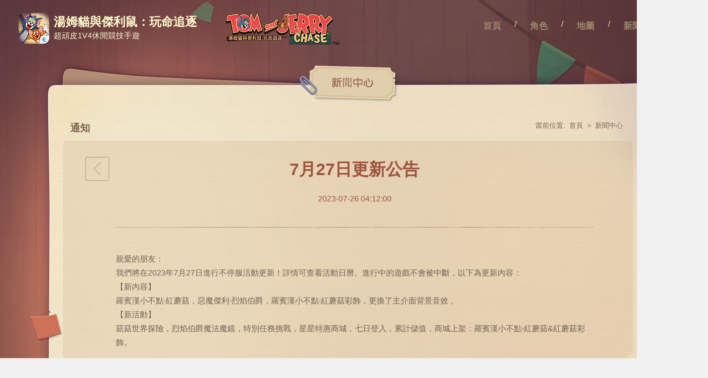

--- FILE ---
content_type: text/html
request_url: https://www.tomandjerrychaseasia.com/tw/news/official/20230726/33025_1100942.html
body_size: 3799
content:
<!DOCTYPE html>
<html>

<head>

    <meta charset="utf-8">
<title>《湯姆貓與傑利鼠：玩命追逐》官方網站- Tom and Jerry Chase</title>
	<meta name="from" content="git:TOMANDJERRYCHASEASIA/tom-gwtw-20v1-pc-20200514">
<meta name="keywords" content="Tom and Jerry Chase、湯姆貓與傑利鼠、湯姆、傑利、佈奇、小不點、玩命追逐、1V4、非對稱競技、休閒遊戲、輕競技、跑酷、第五人格、鬼滅之刃、黎明死線、荒野亂鬥、極速領域、跑跑薑餅人、追逐、逃脫、競速、卡通、經典、療癒、可愛、組隊、社交。">
<meta name="description" content="2020超頑皮手遊：好友樂鬥，百玩不累！華納兄弟互動娛樂正版授權的《湯姆貓與傑利鼠：玩命追逐》為1v4輕競技手遊,遊戲完美重現原作動畫經典的藝術風格，湯姆與傑利之間的嬉戲打鬧，這次換你當主角！快加入百萬玩家輕鬆暢玩，感受好友樂鬥的快感！">
<meta name="renderer" content="webkit|ie-comp|ie-stand">
<meta http-equiv="X-UA-Compatible" content="IE=edge,chrome=1">
<meta name="renderer" content="webkit">
<link rel="dns-prefetch" href="https://nie.res.netease.com">
    <link rel="dns-prefetch" href="http://res.nie.netease.com">
   	<!--twitter分享资料获 start-->
	<meta name="twitter:card" content="summary_large_image">
	<meta name="twitter:title" content="2020超頑皮手遊《湯姆貓與傑利鼠：玩命追逐》預註冊正式啟動！">
	<meta name="twitter:description" content="朋友，你熟悉的Tom and Jerry都在這裡！一鍵踏入經典卡通世界，《湯姆貓與傑利鼠：玩命追逐》預註冊活動俏皮開跑！揪好友一同守護浪浪做公益吧!">
	<meta name="twitter:image" content="https://www.tomandjerrychaseasia.com/pc/gw/20200519162007/data/share.jpg">
	<!--twitter分享资料获 end-->

	<!--facebook分享资料获 start-->
	<meta property="og:url" content="https://www.tomandjerrychaseasia.com/tw/index.html">
	<meta property="og:title" content="2020超頑皮手遊《湯姆貓與傑利鼠：玩命追逐》預註冊正式啟動！">
	<meta property="og:description" content="朋友，你熟悉的Tom and Jerry都在這裡！一鍵踏入經典卡通世界，《湯姆貓與傑利鼠：玩命追逐》預註冊活動俏皮開跑！揪好友一同守護浪浪做公益吧!">
	<meta property="og:image" content="https://www.tomandjerrychaseasia.com/pc/gw/20200519162007/data/share.jpg">
	<!--facebook分享资料获 end-->

    <link rel="stylesheet" href="https://comm.res.easebar.com/js/nie/ref/css/swiper.3.4.1.css">
    <link rel="stylesheet" href="https://nie.res.netease.com/comm/js/nie/util/alertBox/css/alertBox.css">
    <link rel="stylesheet" href="https://www.tomandjerrychaseasia.com/pc/gw/20200519162007/css/index_a563553.css" media="all">
    <!--[if lt IE 9]>
    <script src="http://res.nie.netease.com/comm/html5/html5shiv.js"></script>
    <![endif]-->
<!--cms新自动跳转代码 start -->
<script type="text/javascript">
!function(){
var PCUrl = '//www.tomandjerrychaseasia.com/tw/news/official/20230726/33025_1100942.html';var MobileUrl = '//www.tomandjerrychaseasia.com/m/tw/news/official/20230726/33025_1100942.html';var isMobile = /iphone|android|ipod/i.test(navigator.userAgent.toLowerCase()) == true;var UrlPath =  window.location.pathname;var PCPath = PCUrl.match(/\/\/[^\/]+(.+)/i) ? PCUrl.match(/\/\/[^\/]+(.+)/i)[1] : "";var MobilePath = MobileUrl.match(/\/\/[^\/]+(.+)/i) ?  MobileUrl.match(/\/\/[^\/]+(.+)/i)[1] : "";if(isMobile && UrlPath == MobilePath)return false;else if(isMobile && MobilePath){window.location.href = MobileUrl + window.location.search;}if(!isMobile && UrlPath == PCPath)return false;
else if(!isMobile && PCPath){window.location.href = PCUrl + window.location.search;}}();
</script>
<!--cms新自动跳转代码 end --></head>

<body>
<div class="wrap">
    <div class="main-news">
        <div class="logo-box">
            <a href="//www.tomandjerrychaseasia.com/tw/index.html" title="logo" class="logo" target="_blank"></a>
            <p class="tit">湯姆貓與傑利鼠：玩命追逐</p><br>
            <p class="txt">超頑皮1V4休閒競技手遊</p>
            <a href="javascript:;" title="logo" class="logo_tt" target="_blank"></a>
          </div>
        <div class="nav-box">
            <a href="//www.tomandjerrychaseasia.com/tw/index.html" title="Home" class="nav-item item1">首頁</a>
            <div class="xg">/</div>
            <a href="//www.tomandjerrychaseasia.com/tw/index.html" title="Characters" class="nav-item item2" data-val="3">角色</a>
            <div class="xg">/</div>
            <a href="//www.tomandjerrychaseasia.com/tw/index.html" title="Maps" class="nav-item item3" data-val="4">地圖</a>
            <div class="xg">/</div>
            <a href="//www.tomandjerrychaseasia.com/tw/index.html" title="News" class="nav-item item4" data-val="5">新聞</a>
            <div class="xg">/</div>
            <a href="//www.tomandjerrychaseasia.com/tw/index.html" title="Features" class="nav-item item5" data-val="6">特色</a>
<!--            <div class="select-box">-->
<!--                <p class="select" data-val=""><span>English</span><i></i></p>-->
<!--                <div class="yy-list">-->
<!--                    <p data-val="0" class="on">English</p>-->
<!--                    <p data-val="1">Português</p>-->
<!--                    <p data-val="2">Español</p>-->
<!--                </div>-->
<!--            </div>-->
        </div>
        <div class="tc">
            <div class="tc-bg1"></div>
            <div class="tc-bg2">
                <div class="tc-txt"></div>
                <div class="qrcode-box">
                    <img src="https://www.tomandjerrychaseasia.com/pc/gw/20200519162007/img/qrcode_ff8b763.png" alt="qrcode">
                    <div class="qr-border"></div>
                </div>
                <a href="https://apps.apple.com/tw/app/id1508496414" title="App Store download" class="dl-ios" target="_blank"></a>
                <a href="https://go.onelink.me/Dlif/1447c862" title="Google Play download" class="dl-google" target="_blank"></a>
            </div>
        </div>

        <div class="content news-info">
            <div class="title"></div>
            <div class="position">
                <div class="type">通知</div>
                <div class="pos">
                    <span>當前位置: </span>
                    <a href="index.html" title="home">首頁</a>
                    <span> > </span>
                    <span>新聞中心</span>
                </div>
            </div>
            <div class="news-cnt">
                <a href="" class="back" title="back"></a>
                <div class="cnt-box">
                    <div class="cnt">
                        <p class="cnt-title">7月27日更新公告</p>
                        <p class="time">2023-07-26 04:12:00</p>
                        <div class="border"></div>
                        <p>親愛的朋友：<br />
我們將在2023年7月27日進行不停服活動更新！詳情可查看活動日曆。進行中的遊戲不會被中斷，以下為更新內容：</p>

<p>【新內容】<br />
羅賓漢小不點·紅蘑菇，惡魔傑利·烈焰伯爵，羅賓漢小不點·紅蘑菇彩飾，更換了主介面背景音效 。</p>

<p>【新活動】<br />
菇菇世界探險，烈焰伯爵魔法魔鏡，特別任務挑戰，星星特惠商城，七日登入，累計儲值，商城上架：羅賓漢小不點·紅蘑菇&amp;紅蘑菇彩飾。</p>
                    </div>
                </div>
            </div>
        </div>
    </div>
    <div class="bottom-bar">
  <div class="follow-box">
    <div class="txt"></div>
    <a href="https://www.facebook.com/tomandjerrychasetw/" title="Facebook" class="btn-fb" target="_blank"></a>
    <a href=" https://lin.ee/1MOxdu8wy" title="Twitter" class="btn-tw" target="_blank"></a>
    <a href="https://www.youtube.com/channel/UC-nj3n5I_pqJZYNX1nC4n-A/" title="YouTube" class="btn-yb" target="_blank"></a>
    <a href="https://forum.gamer.com.tw/A.php?bsn=36686" title="Instagram" class="btn-ins" target="_blank"></a>
  </div>
  <div class="download-box">
    <div class="txt"></div>
    <!-- <a href="https://apps.apple.com/us/app/Tom-and-Jerry/id1478207260?l=zh&ls=1" title="App Store download" class="dl-ios" target="_blank"></a>
    <a href="https://go.onelink.me/GMRF/baef1f2f" title="Google Play download" class="dl-google" target="_blank"></a>
  -->
    <a href="https://apps.apple.com/tw/app/id1508496414" title="App Store download" class="dl-ios yy_btn yyl" target="_blank"></a>
    <a href="https://go.onelink.me/Dlif/1447c862" title="Google Play download" class="dl-google yy_btn yyl" target="_blank"></a>
  </div>
  <div class="copyright-box">
    <div class="txt"></div>
    <div class="cr-icon"></div>
  </div>
</div>
<div class="bottom-cr">
  <div class="_inner">
    <div class="cricon1"></div>
    <div class="cricon4"></div>
    <div class="cricon2"></div>
    <div class="cricon3"></div>
    <div class="cricon5"></div>
    <!-- <div class="rightInfo">
      <p>TOM AND JERRY and all related characters and elements © & ™ Turner Entertainment Co. and Warner Bros. Entertainment Inc.WBIE LOGO, WB SHIELD: ™ & © Warner Bros. Entertainment Inc. (s20)</p>
    </div> -->
    <div class="bb01">
      <p>TOM & JERRY: CHASE, TOM AND JERRY and </p>
      <p>all related characters and elements © & ™ Turner Entertainment Co.</p>
      <p> and Warner Bros. Entertainment Inc. WBIE LOGO, </p>
      <p> WB SHIELD: ™ & © Warner Bros. Entertainment Inc. (s20)</p>
      <p>《湯姆貓與傑利鼠：玩命追逐》依遊戲軟體分級管理辦法分類為保護級。</p>
      <p>本應用遊戲為免費使用，內另有提供購買虛擬遊戲幣、物品等付費服務。</p>
      <p>請注意遊戲時間，避免沈迷。</p>
    </div>
    <div class="bb02">
      <p> <a href="http://www.envoygames.com.tw/Privacy.php" target="_blank">Privacy Policy, Terms and Conditions</a></p>
      <p>©1997-2020 NetEase, Inc. All Rights Reserved</p>
    </div>
    <div class="bb03">
      <p>Envoy Interactive Entertainment Co. Ltd<br>
        Contact Us: service@envoygames.com.tw</p>
    </div>
  </div>
</div>
</div>

<script src="https://comm.res.easebar.com/js/jquery(mixNIE).1.11.js"></script>
<script src="https://comm.res.easebar.com/js/nie/ref/swiper.3.4.1.js"></script>
<script src="https://nie.res.netease.com/comm/js/nie/ref/jquery.nicescroll.3.6.8.js"></script>
<script src="https://www.tomandjerrychaseasia.com/pc/gw/20200519162007/js/common_fea567d.js"></script>
<script src="https://www.tomandjerrychaseasia.com/pc/gw/20200519162007/js/news_e6b2fbd.js"></script>
</body>

</html>
<!--This is Git Project From TOMANDJERRYCHASEASIA/tom-gwtw-20v1-pc-20200514(15238)-->
<!--stamp:2bf8d600-13a9-4eab-8588-61c9cc1aab13,tplId:23435,newsId:1100942,tplName:猫和老鼠海外台湾版-pc[news][正式][15238]-->

--- FILE ---
content_type: text/css
request_url: https://www.tomandjerrychaseasia.com/pc/gw/20200519162007/css/index_a563553.css
body_size: 8893
content:
@charset "utf-8";html,body,h1,h2,h3,h4,h5,h6,div,dl,dt,dd,ul,ol,li,p,blockquote,pre,hr,figure,table,caption,th,td,form,fieldset,legend,input,button,textarea,menu{margin:0;padding:0}body{padding:0;margin:0;background:#f0f0f0}html,body,fieldset,img,iframe,abbr{border:0}li{list-style:none}textarea{overflow:auto;resize:none}a,button{cursor:pointer}h1,h2,h3,h4,h5,h6,em,strong,b{font-weight:700}a,a:hover{text-decoration:none}body,textarea,input,button{color:#fff}html,body{min-width:1200px;margin:0 auto;font-family:"Microsoft YaHei",simSun,"Lucida Grande","Lucida Sans Unicode",Arial;font-size:14px}i,em{font-style:normal}#NIE-topBar{height:55px}#NIE-copyRight{background:#202428}#NIE-copyRight .nie-cn-nav-i1{color:#c62a2f}#NIE-copyRight .nie-cn-nav-i1 a{color:#c62a2f}#NIE-copyRight a{color:#fff}.hide{display:none}.blur{-webkit-filter:blur(5px);-moz-filter:blur(5px);-ms-filter:blur(5px);filter:blur(5px)}.clearfix:after{clear:both;content:'\0020';display:block;visibility:hidden;height:0}.clearfix{zoom:1}.inline-box{display:inline-block;zoom:1}.clearfix:after{clear:both;content:'\0020';display:block;visibility:hidden;height:0}.clearfix{zoom:1}.hide{display:none}.fade{width:100%;height:100%;z-index:99999;position:absolute;top:0;background:url(../img/hei.png) repeat;left:0;display:none}.NIE-share{*zoom:1!important;*display:inline!important}.js-pop{width:100%;height:100%;position:absolute;top:0;left:0;z-index:10000;font-family:"Microsoft YaHei"}.js-pop .close{width:70px;height:82px;position:absolute;right:83px;top:0;z-index:9999;background:url(https://www.tomandjerrychaseasia.com/pc/gw/20200519162007/img/close_aa2e0d2.png) no-repeat center;cursor:pointer}.js-pop .shade{width:100%;height:100%;z-index:999999;position:fixed;top:0;filter:none;background-color:rgba(0,0,0,.6);filter:progid:DXImageTransform.Microsoft.gradient(enabled='true', startColorstr='#99000000', endColorstr='#99000000');left:0}.js-pop .content{position:fixed;z-index:1000000;width:1172px;height:431px;background:url(../img/pop-bg.png) no-repeat center;left:50%;margin-left:-586px;top:50%;margin-top:-215.5px}#pop2 .content{background:url(../img/pop2-bg.png) no-repeat center;width:480px;height:410px}#pop2 .content .main{width:340px;margin-left:-170px;color:#775022;font-size:18px;line-height:24px}#pop2 .content .main p{text-align:center}#pop2 .content .main .code{text-align:center;margin-top:15px}#pop2 .content .main .code img{width:200px}#pop2 .content .pop-txt{text-align:center;font-size:16px}#popVideo .content{width:780px;height:520px;top:50%;margin-top:-260px;left:50%;margin-left:-390px;background:#000!important}#popVideo .close{right:-80px;top:0}html,body{width:100%;height:100%}@keyframes saoma{0%{-o-transform:translateY(0);-webkit-transform:translateY(0);-moz-transform:translateY(0);-ms-transform:translateY(0);transform:translateY(0)}50%{-o-transform:translateY(125px);-webkit-transform:translateY(125px);-moz-transform:translateY(125px);-ms-transform:translateY(125px);transform:translateY(125px)}100%{-o-transform:translateY(0);-webkit-transform:translateY(0);-moz-transform:translateY(0);-ms-transform:translateY(0);transform:translateY(0)}}@keyframes fudong{0%{-o-transform:translateY(0);-webkit-transform:translateY(0);-moz-transform:translateY(0);-ms-transform:translateY(0);transform:translateY(0)}50%{-o-transform:translateY(5px);-webkit-transform:translateY(5px);-moz-transform:translateY(5px);-ms-transform:translateY(5px);transform:translateY(5px)}100%{-o-transform:translateY(0);-webkit-transform:translateY(0);-moz-transform:translateY(0);-ms-transform:translateY(0);transform:translateY(0)}}@keyframes fudong1{0%{-o-transform:translateY(0);-webkit-transform:translateY(0);-moz-transform:translateY(0);-ms-transform:translateY(0);transform:translateY(0)}50%{-o-transform:translateY(10px);-webkit-transform:translateY(10px);-moz-transform:translateY(10px);-ms-transform:translateY(10px);transform:translateY(10px)}100%{-o-transform:translateY(0);-webkit-transform:translateY(0);-moz-transform:translateY(0);-ms-transform:translateY(0);transform:translateY(0)}}@keyframes music{0%{-o-transform:rotate(0deg);-webkit-transform:rotate(0deg);-moz-transform:rotate(0deg);-ms-transform:rotate(0deg);transform:rotate(0deg)}100%{-o-transform:rotate(360deg);-webkit-transform:rotate(360deg);-moz-transform:rotate(360deg);-ms-transform:rotate(360deg);transform:rotate(360deg)}}.logo-box{position:fixed;height:90px;width:700px;z-index:2;overflow:hidden;color:#fff9cd;font-size:16px}.logo-box .logo{display:block;width:62px;height:62px;background:url(https://www.tomandjerrychaseasia.com/pc/gw/20200519162007/img/icon_4e8afdd.png) no-repeat;position:absolute;left:37px;top:26px}.logo-box .logo_tt{width:229px;height:68px;background:url(https://www.tomandjerrychaseasia.com/pc/gw/20200519162007/img/logo_tt_0180b20.png) no-repeat;position:absolute;right:18px;top:23px}.logo-box .tit{font-weight:700;font-size:24px;position:absolute;top:28px;left:108px}.logo-box .txt{position:absolute;left:108px;top:62px}.tc{position:fixed;right:-180px;top:50%;margin-top:-192px;z-index:5;-webkit-transition:all .8s;-moz-transition:all .8s;-ms-transition:all .8s;-o-transition:all .8s;transition:all .8s}.tc.on{right:-16px}.tc .tc-bg1{width:216px;height:393px;background:url(https://www.tomandjerrychaseasia.com/pc/gw/20200519162007/img/tcbg1_bf907cd.png) no-repeat;position:absolute;top:0;right:0;z-index:1;display:none}.tc .tc-bg2{width:213px;height:373px;background:url(https://www.tomandjerrychaseasia.com/pc/gw/20200519162007/img/tcbg2_fdc913c.png) no-repeat;position:absolute;top:6px;right:13px;z-index:3}.tc .tc-bg2 .tc-txt{width:108px;height:18px;background:url(https://www.tomandjerrychaseasia.com/pc/gw/20200519162007/img/tctit_b94cf36.png) no-repeat;position:absolute;top:68px;left:69px}.tc .tc-bg2 .qrcode-box{width:125px;height:125px;position:absolute;top:107px;left:63px}.tc .tc-bg2 .qrcode-box .qr-border{width:146px;height:12px;background:url(https://www.tomandjerrychaseasia.com/pc/gw/20200519162007/img/qrborder_ccc5db5.png) no-repeat;position:absolute;top:-5px;left:-11px;-webkit-animation:saoma 3s linear infinite 300ms 0 ease;-moz-animation:saoma 3s linear infinite 300ms 0 ease;-ms-animation:saoma 3s linear infinite 300ms 0 ease;animation:saoma 3s linear infinite 300ms 0 ease;-o-animation:saoma 3s linear infinite;-webkit-animation:saoma 3s linear infinite;-moz-animation:saoma 3s linear infinite;-ms-animation:saoma 3s linear infinite;animation:saoma 3s linear infinite}.tc .tc-bg2 .qrcode-box img{width:100%;height:100%}.tc .tc-bg2 .dl-ios{width:131px;height:48px;background:url(https://www.tomandjerrychaseasia.com/pc/gw/20200519162007/img/appledl3_41744d0.png) no-repeat;position:absolute;top:256px;left:58px}.tc .tc-bg2 .dl-google{width:131px;height:41px;background:url(https://www.tomandjerrychaseasia.com/pc/gw/20200519162007/img/googledl3_77e872e.png) no-repeat;position:absolute;top:306px;left:58px}.tc .dl-bar{width:98px;height:264px;background:url(https://www.tomandjerrychaseasia.com/pc/gw/20200519162007/img/dl-bar_96bad31.png) no-repeat;position:absolute;top:73px;right:160px;z-index:2}.tc .dl-bar .dl-open{width:41px;height:104px;background:url(https://www.tomandjerrychaseasia.com/pc/gw/20200519162007/img/dl-open_da39d7e.png) no-repeat;position:absolute;top:50%;margin-top:-52px;left:-18px;cursor:pointer}.tc .dl-bar .dl-open .dl-i{width:8px;height:11px;background:url(https://www.tomandjerrychaseasia.com/pc/gw/20200519162007/img/dl-i_da17f2d.png) no-repeat;position:absolute;top:50%;margin-top:-6px;left:27px}.tc .dl-bar .dl-open .dl-i.on{left:28px;-o-transform:rotate(180deg);-webkit-transform:rotate(180deg);-moz-transform:rotate(180deg);-ms-transform:rotate(180deg);transform:rotate(180deg)}.tc .dl-bar .dl-txt{width:17px;height:115px;background:url(https://www.tomandjerrychaseasia.com/pc/gw/20200519162007/img/dl-txt_cbf023a.png) center center no-repeat;position:absolute;top:54px;left:39px}.tc .dl-bar .dl-icon1{width:10px;height:17px;background:url(https://www.tomandjerrychaseasia.com/pc/gw/20200519162007/img/dl-icon1_93262ca.png) no-repeat;position:absolute;top:178px;left:41px;-webkit-animation:fudong 1.5s linear infinite 300ms 0 ease;-moz-animation:fudong 1.5s linear infinite 300ms 0 ease;-ms-animation:fudong 1.5s linear infinite 300ms 0 ease;animation:fudong 1.5s linear infinite 300ms 0 ease;-o-animation:fudong 1.5s linear infinite;-webkit-animation:fudong 1.5s linear infinite;-moz-animation:fudong 1.5s linear infinite;-ms-animation:fudong 1.5s linear infinite;animation:fudong 1.5s linear infinite}.tc .dl-bar .dl-icon2{width:24px;height:13px;background:url(https://www.tomandjerrychaseasia.com/pc/gw/20200519162007/img/dl-icon2_cbf0c0b.png) no-repeat;position:absolute;top:195px;left:34px}.container{width:100%;height:100%;position:relative;min-width:1423px;overflow:hidden;background:#000}.container .main-box{width:100%;height:100%}.container .main-box .page{position:relative;width:100%!important;height:100%!important;overflow:hidden}.container .main-box .page .bg{position:absolute;width:100%;height:100%}.container .main-box .page .con{position:absolute;height:1080px;width:1200px;top:50%;left:50%;margin:-540px 0 0 -600px;-webkit-transition:all .3s;-moz-transition:all .3s;-ms-transition:all .3s;-o-transition:all .3s;transition:all .3s}.container .main-box .page .con.scale{-o-transform:scale(0.8);-webkit-transform:scale(0.8);-moz-transform:scale(0.8);-ms-transform:scale(0.8);transform:scale(0.8)}.container .main-box .page.page1 .bg{background:url(https://www.tomandjerrychaseasia.com/pc/gw/20200519162007/img/kv_d07b972.jpg) no-repeat center center;background-size:cover}@media screen and (max-width:1601px){.container .main-box .page.page1 .con{-o-transform:scale(0.83);-webkit-transform:scale(0.83);-moz-transform:scale(0.83);-ms-transform:scale(0.83);transform:scale(0.83)}}.container .main-box .page.page1 .slogan{width:627px;height:108px;background:url(https://www.tomandjerrychaseasia.com/pc/gw/20200519162007/img/fbt_bj_d4fad82.png) no-repeat;margin:600px auto 0;position:relative;overflow:hidden}.container .main-box .page.page1 .slogan p{font-size:30px;line-height:50px;color:#fffdd6;font-weight:700;text-align:center;margin-top:34px;text-shadow:5px 5px 7px #aa4d0e}.container .main-box .page.page1 .slogan p span{color:#fffdd6}.container .main-box .page.page1 .nav-box{width:auto;position:absolute;right:40px;top:40px;font-size:0;z-index:2}.container .main-box .page.page1 .nav-box .nav-item{float:left;color:#fce0b4;font-size:18px;font-weight:700;cursor:pointer}.container .main-box .page.page1 .nav-box .nav-item:hover{color:#ffffe5}.container .main-box .page.page1 .nav-box .xg{float:left;font-size:16px;color:#fce0b4;margin:0 27px}.container .main-box .page.page1 .nav-box .select-box{margin:-3px 0 0 30px;box-sizing:border-box;display:inline-block;width:89px;height:32px;border-radius:6px;border:2px solid #fce0b4;position:relative}.container .main-box .page.page1 .nav-box .select-box .select{box-sizing:border-box;color:#fce0b4;font-size:14px;font-weight:700;cursor:pointer;line-height:28px;padding-left:6px}.container .main-box .page.page1 .nav-box .select-box .select i{width:8px;height:6px;background:url(https://www.tomandjerrychaseasia.com/pc/gw/20200519162007/img/icon_xj_b143960.png) no-repeat;position:absolute;right:10px;top:12px}.container .main-box .page.page1 .nav-box .select-box .yy-list{width:100%;display:none;position:absolute;top:32px}.container .main-box .page.page1 .nav-box .select-box .yy-list.on{display:block}.container .main-box .page.page1 .nav-box .select-box .yy-list a{display:block;cursor:pointer;color:#fce0b4;font-size:14px;font-weight:700;padding:8px 0;text-align:center}.container .main-box .page.page1 .nav-box .select-box .yy-list a.on{color:#fdcc3f}.container .main-box .page.page1 .btn-box{text-align:center;position:relative;width:910px;height:244px;overflow:hidden;margin:710px auto}.container .main-box .page.page1 .btn-box .dl-ios{display:block;width:188px;height:69px;background:url(https://www.tomandjerrychaseasia.com/pc/gw/20200519162007/img/appledl_994248a.png) no-repeat;position:absolute;top:136px;left:251px}.container .main-box .page.page1 .btn-box .play{display:block;width:93px;height:97px;background:url(https://www.tomandjerrychaseasia.com/pc/gw/20200519162007/img/playbtn_7c00e7b.png) no-repeat;margin:0 auto;position:relative;cursor:pointer;z-index:3}.container .main-box .page.page1 .btn-box .tj_tl{width:410px;height:137px;background:url(https://www.tomandjerrychaseasia.com/pc/gw/20200519162007/img/btn_tl_93f1537.png) no-repeat;background-size:100%;position:absolute;left:50%;margin-left:-205px;top:73px;z-index:2;display:none}.container .main-box .page.page1 .btn-box .dl-google{display:block;width:232px;height:69px;background:url(https://www.tomandjerrychaseasia.com/pc/gw/20200519162007/img/googledl_e398c8d.png) no-repeat;position:absolute;top:135px;right:201px}.container .main-box .page.page1 .btn-box .xxbt{color:#525780;font-size:16px;text-align:center;margin-top:113px}.container .main-box .page.page1 .tips{width:291px;height:49px;background:url(https://www.tomandjerrychaseasia.com/pc/gw/20200519162007/img/tips_1a5ee0f.png) no-repeat;margin:16px auto;display:none}.container .main-box .page.page1 .to-next{width:30px;height:18px;background:url(https://www.tomandjerrychaseasia.com/pc/gw/20200519162007/img/to-next_2b5da4d.png) no-repeat;position:absolute;bottom:84px;left:50%;margin-left:-15px;-webkit-animation:fudong1 2s linear infinite 300ms 0 ease;-moz-animation:fudong1 2s linear infinite 300ms 0 ease;-ms-animation:fudong1 2s linear infinite 300ms 0 ease;animation:fudong1 2s linear infinite 300ms 0 ease;-o-animation:fudong1 2s linear infinite;-webkit-animation:fudong1 2s linear infinite;-moz-animation:fudong1 2s linear infinite;-ms-animation:fudong1 2s linear infinite;animation:fudong1 2s linear infinite}.container .main-box .page.page2 .bg{background:url(https://www.tomandjerrychaseasia.com/pc/gw/20200519162007/img/bg2_1d3e7f2.jpg) no-repeat center top;background-size:cover}@media screen and (min-width:1680px) and (max-width:1800px){.container .main-box .page.page2 .con{-o-transform:scale(0.96);-webkit-transform:scale(0.96);-moz-transform:scale(0.96);-ms-transform:scale(0.96);transform:scale(0.96)}}@media screen and (max-width:1679px) and (min-width:1501px){.container .main-box .page.page2 .con{-o-transform:scale(0.81);-webkit-transform:scale(0.81);-moz-transform:scale(0.81);-ms-transform:scale(0.81);transform:scale(0.81)}}@media screen and (max-width:1500px){.container .main-box .page.page2 .con{-o-transform:scale(0.78);-webkit-transform:scale(0.78);-moz-transform:scale(0.78);-ms-transform:scale(0.78);transform:scale(0.78)}}.container .main-box .page.page2 .music{width:38px;height:38px;background:url(https://www.tomandjerrychaseasia.com/pc/gw/20200519162007/img/music_2597fc0.png) no-repeat;position:absolute;right:35px;top:39px;cursor:pointer}.container .main-box .page.page2 .music.on{-webkit-animation:music 3s linear infinite 300ms 0 ease;-moz-animation:music 3s linear infinite 300ms 0 ease;-ms-animation:music 3s linear infinite 300ms 0 ease;animation:music 3s linear infinite 300ms 0 ease;-o-animation:music 3s linear infinite;-webkit-animation:music 3s linear infinite;-moz-animation:music 3s linear infinite;-ms-animation:music 3s linear infinite;animation:music 3s linear infinite}.container .main-box .page.page2 .con .con-bg1{width:1179px;height:784px;background:url(https://www.tomandjerrychaseasia.com/pc/gw/20200519162007/img/conbg1_7f38818.png) no-repeat;position:absolute;top:147px;left:10px;z-index:1}.container .main-box .page.page2 .con .con-bg1 .tit{width:181px;height:29px;position:absolute;left:120px;top:40px;display:none}.container .main-box .page.page2 .con .con-bg1 .tit.on{display:block}.container .main-box .page.page2 .con .con-bg1 .tit.tit2{background:url(https://www.tomandjerrychaseasia.com/pc/gw/20200519162007/img/tit2_9ecc381.png) no-repeat}.container .main-box .page.page2 .con .con-bg1 .tit.tit3{background:url(https://www.tomandjerrychaseasia.com/pc/gw/20200519162007/img/tit3_9990f0d.png) no-repeat}.container .main-box .page.page2 .con .con-bg1 .tit.tit4{background:url(https://www.tomandjerrychaseasia.com/pc/gw/20200519162007/img/tit4_29e52f1.png) no-repeat}.container .main-box .page.page2 .con .con-bg1 .tit.tit5{background:url(https://www.tomandjerrychaseasia.com/pc/gw/20200519162007/img/tit5_9b627f1.png) no-repeat}.container .main-box .page.page2 .con .con-bg1 .tit.tit6{background:url(https://www.tomandjerrychaseasia.com/pc/gw/20200519162007/img/tit6_af80b36.png) no-repeat}.container .main-box .page.page2 .con .con-bg2{width:1125px;height:669px;background:url(https://www.tomandjerrychaseasia.com/pc/gw/20200519162007/img/conbg2_b962497.png) no-repeat;position:absolute;top:210px;left:45px;z-index:3}.container .main-box .page.page2 .con .con-bg2 .ch{width:415px;height:194px;background:url(https://www.tomandjerrychaseasia.com/pc/gw/20200519162007/img/ch_b6d400f.png) no-repeat;position:absolute;right:0;top:-20px}.container .main-box .page.page2 .con .con-bg2 .main{box-sizing:border-box;padding-top:50px;position:relative;display:none}.container .main-box .page.page2 .con .con-bg2 .main.on{display:block}.container .main-box .page.page2 .con .con-bg2 .main.main2 .tit{width:954px;height:88px;background:url(https://www.tomandjerrychaseasia.com/pc/gw/20200519162007/img/p2_tit_7df368b.png) no-repeat;margin:73px auto 19px}.container .main-box .page.page2 .con .con-bg2 .main.main2 .cnt .rewards{font-size:0;text-align:center;margin-bottom:24px}.container .main-box .page.page2 .con .con-bg2 .main.main2 .cnt .rewards .reward{display:inline-block;width:177px;height:185px;background:url(https://www.tomandjerrychaseasia.com/pc/gw/20200519162007/img/abg_51608a2.png) no-repeat;-webkit-opacity:.5;-moz-opacity:.5;opacity:.5;filter:alpha(opacity=50);margin:0 11px}.container .main-box .page.page2 .con .con-bg2 .main.main2 .cnt .rewards .reward.on{-webkit-opacity:1;-moz-opacity:1;opacity:1;filter:alpha(opacity=100)}.container .main-box .page.page2 .con .con-bg2 .main.main2 .cnt .rewards .reward.reward1 .r-img{width:49px;height:49px;background:url(https://www.tomandjerrychaseasia.com/pc/gw/20200519162007/img/a1_f1f3da1.png) no-repeat;margin:38px auto 34px}.container .main-box .page.page2 .con .con-bg2 .main.main2 .cnt .rewards .reward.reward1 .r-txt{width:67px;height:15px;background:url(https://www.tomandjerrychaseasia.com/pc/gw/20200519162007/img/a1-r_c1ab26a.png) no-repeat;margin:0 auto}.container .main-box .page.page2 .con .con-bg2 .main.main2 .cnt .rewards .reward.reward2 .r-img{width:42px;height:59px;background:url(https://www.tomandjerrychaseasia.com/pc/gw/20200519162007/img/a2_ddf4bd4.png) no-repeat;margin:32px auto}.container .main-box .page.page2 .con .con-bg2 .main.main2 .cnt .rewards .reward.reward2 .r-txt{width:73px;height:15px;background:url(https://www.tomandjerrychaseasia.com/pc/gw/20200519162007/img/a2-r_275e930.png) no-repeat;margin:0 auto}.container .main-box .page.page2 .con .con-bg2 .main.main2 .cnt .rewards .reward.reward3 .r-img{width:57px;height:56px;background:url(https://www.tomandjerrychaseasia.com/pc/gw/20200519162007/img/a3_2245dea.png) no-repeat;margin:32px auto 29px}.container .main-box .page.page2 .con .con-bg2 .main.main2 .cnt .rewards .reward.reward3 .r-txt{width:94px;height:14px;background:url(https://www.tomandjerrychaseasia.com/pc/gw/20200519162007/img/a3-r_fa273e0.png) no-repeat;margin:36px auto 0}.container .main-box .page.page2 .con .con-bg2 .main.main2 .cnt .rewards .reward.reward4 .r-img{width:67px;height:65px;background:url(https://www.tomandjerrychaseasia.com/pc/gw/20200519162007/img/a4_e03507b.png) no-repeat;background-size:100%;margin:28px auto 31px}.container .main-box .page.page2 .con .con-bg2 .main.main2 .cnt .rewards .reward.reward4 .r-txt{width:68px;height:14px;background:url(https://www.tomandjerrychaseasia.com/pc/gw/20200519162007/img/a4-r_1bf363b.png) no-repeat;margin:0 auto}.container .main-box .page.page2 .con .con-bg2 .main.main2 .cnt .rewards .reward.reward5 .r-img{width:63px;height:65px;background:url(https://www.tomandjerrychaseasia.com/pc/gw/20200519162007/img/a5_d7a8c99.png) no-repeat;background-size:100%;margin:32px auto 20px}.container .main-box .page.page2 .con .con-bg2 .main.main2 .cnt .rewards .reward.reward5 .r-txt{width:60px;height:17px;background:url(../img/a5-r.png) no-repeat;margin:27px auto 0}.container .main-box .page.page2 .con .con-bg2 .main.main2 .cnt .progress{position:relative;width:950px;margin:0 auto}.container .main-box .page.page2 .con .con-bg2 .main.main2 .cnt .progress .bar{width:950px;height:20px;border-radius:20px;border:2px solid #865446;background:#c6a788;margin:0 auto;overflow:hidden}.container .main-box .page.page2 .con .con-bg2 .main.main2 .cnt .progress .bar .finish-bar{height:20px;width:473px;background:#f7c33e}.container .main-box .page.page2 .con .con-bg2 .main.main2 .cnt .progress .bar .now-quan{width:65px;height:56px;background:url(https://www.tomandjerrychaseasia.com/pc/gw/20200519162007/img/prodoth3_65dbdea.png) no-repeat;position:absolute;top:-15px;left:473px;margin-left:-32px;z-index:5}.container .main-box .page.page2 .con .con-bg2 .main.main2 .cnt .progress .bar .now-txt{width:70px;height:91px;background:url(https://www.tomandjerrychaseasia.com/pc/gw/20200519162007/img/proitem_f416f95.png) no-repeat;position:absolute;top:-2px;left:473px;margin-left:-34px;box-sizing:border-box;padding-top:58px;text-align:center;color:#f1e6ca;font-size:19.1px;z-index:4}.container .main-box .page.page2 .con .con-bg2 .main.main2 .cnt .progress .bar .quan-box{position:absolute;top:0;left:0;z-index:6}.container .main-box .page.page2 .con .con-bg2 .main.main2 .cnt .progress .bar .quan-box .quan{width:24px;height:24px;background:url(https://www.tomandjerrychaseasia.com/pc/gw/20200519162007/img/prodoth1_12dd9b4.png) no-repeat;position:absolute;top:0}.container .main-box .page.page2 .con .con-bg2 .main.main2 .cnt .progress .bar .quan-box .quan.on{width:27px;height:28px;background:url(https://www.tomandjerrychaseasia.com/pc/gw/20200519162007/img/prodoth_28b7807.png) no-repeat;top:-1px}.container .main-box .page.page2 .con .con-bg2 .main.main2 .cnt .progress .bar .quan-box .quan.quan1{left:60px}.container .main-box .page.page2 .con .con-bg2 .main.main2 .cnt .progress .bar .quan-box .quan.quan2{left:260px}.container .main-box .page.page2 .con .con-bg2 .main.main2 .cnt .progress .bar .quan-box .quan.quan3{left:460px}.container .main-box .page.page2 .con .con-bg2 .main.main2 .cnt .progress .bar .quan-box .quan.quan4{left:660px}.container .main-box .page.page2 .con .con-bg2 .main.main2 .cnt .progress .bar .quan-box .quan.quan5{left:860px}.container .main-box .page.page2 .con .con-bg2 .main.main2 .cnt .progress .bar .txt-box{position:absolute;top:56px;left:0}.container .main-box .page.page2 .con .con-bg2 .main.main2 .cnt .progress .bar .txt-box .txt{width:60px;text-align:center;font-size:19px;color:#9b856b;position:absolute;margin-left:-15px;font-weight:700}.container .main-box .page.page2 .con .con-bg2 .main.main2 .cnt .progress .bar .txt-box .txt.on{display:none}.container .main-box .page.page2 .con .con-bg2 .main.main2 .cnt .progress .bar .txt-box .txt.txt1{left:60px}.container .main-box .page.page2 .con .con-bg2 .main.main2 .cnt .progress .bar .txt-box .txt.txt2{left:260px}.container .main-box .page.page2 .con .con-bg2 .main.main2 .cnt .progress .bar .txt-box .txt.txt3{left:460px}.container .main-box .page.page2 .con .con-bg2 .main.main2 .cnt .progress .bar .txt-box .txt.txt4{left:660px}.container .main-box .page.page2 .con .con-bg2 .main.main2 .cnt .progress .bar .txt-box .txt.txt5{left:860px}.container .main-box .page.page2 .con .con-bg2 .main.main3 .left-box{float:left;width:229px;height:513px;background-color:#eddec1;border-radius:6px;margin:22px 5px 0 58px;position:relative}.container .main-box .page.page2 .con .con-bg2 .main.main3 .left-box .bz{width:32px;height:34px;background:url(https://www.tomandjerrychaseasia.com/pc/gw/20200519162007/img/p2_tabi_d526fca.png) no-repeat;position:absolute;left:93px;top:-10px}.container .main-box .page.page2 .con .con-bg2 .main.main3 .left-box .tabs{height:83px;overflow:hidden;font-size:0}.container .main-box .page.page2 .con .con-bg2 .main.main3 .left-box .tabs .tab-item{width:114px;height:83px;border-radius:6px;cursor:pointer}.container .main-box .page.page2 .con .con-bg2 .main.main3 .left-box .tabs .tab-item p{font-size:14px;text-align:center;color:#917957}.container .main-box .page.page2 .con .con-bg2 .main.main3 .left-box .tabs .tab-item.on p{font-weight:700;color:#ae6347}.container .main-box .page.page2 .con .con-bg2 .main.main3 .left-box .tabs .tab-item:hover p{font-weight:700;color:#ae6347}.container .main-box .page.page2 .con .con-bg2 .main.main3 .left-box .tabs .tab-cat{background-color:#d9c1a1;float:left}.container .main-box .page.page2 .con .con-bg2 .main.main3 .left-box .tabs .tab-cat .img-cat{width:45px;height:39px;background:url(https://www.tomandjerrychaseasia.com/pc/gw/20200519162007/img/tab_cat_c0c4c90.png) no-repeat;margin:9px auto 7px}.container .main-box .page.page2 .con .con-bg2 .main.main3 .left-box .tabs .tab-cat.on{background:transparent}.container .main-box .page.page2 .con .con-bg2 .main.main3 .left-box .tabs .tab-cat.on .img-cat{background:url(https://www.tomandjerrychaseasia.com/pc/gw/20200519162007/img/tab_cath_8b2031f.png) no-repeat}.container .main-box .page.page2 .con .con-bg2 .main.main3 .left-box .tabs .tab-cat.hover{background:transparent}.container .main-box .page.page2 .con .con-bg2 .main.main3 .left-box .tabs .tab-cat.hover .img-cat{background:url(https://www.tomandjerrychaseasia.com/pc/gw/20200519162007/img/tab_cath_8b2031f.png) no-repeat}.container .main-box .page.page2 .con .con-bg2 .main.main3 .left-box .tabs .tab-mouse{background-color:#d9c1a1;float:right}.container .main-box .page.page2 .con .con-bg2 .main.main3 .left-box .tabs .tab-mouse .img-mouse{width:48px;height:36px;background:url(https://www.tomandjerrychaseasia.com/pc/gw/20200519162007/img/tab_mouse_ec1b620.png) no-repeat;margin:12px auto 4px}.container .main-box .page.page2 .con .con-bg2 .main.main3 .left-box .tabs .tab-mouse.on{background:transparent}.container .main-box .page.page2 .con .con-bg2 .main.main3 .left-box .tabs .tab-mouse.on .img-mouse{background:url(https://www.tomandjerrychaseasia.com/pc/gw/20200519162007/img/tab_mouseh_73fd91b.png) no-repeat}.container .main-box .page.page2 .con .con-bg2 .main.main3 .left-box .tabs .tab-mouse:hover{background:transparent}.container .main-box .page.page2 .con .con-bg2 .main.main3 .left-box .tabs .tab-mouse:hover .img-mouse{background:url(https://www.tomandjerrychaseasia.com/pc/gw/20200519162007/img/tab_mouseh_73fd91b.png) no-repeat}.container .main-box .page.page2 .con .con-bg2 .main.main3 .left-box .list{height:405px;box-sizing:border-box;margin-top:14px;overflow:auto;display:none}.container .main-box .page.page2 .con .con-bg2 .main.main3 .left-box .list.on{display:block}.container .main-box .page.page2 .con .con-bg2 .main.main3 .left-box .list .list-item{overflow:hidden;cursor:pointer;margin-bottom:15px}.container .main-box .page.page2 .con .con-bg2 .main.main3 .left-box .list .list-item .img-box{width:67px;height:74px;background:url(https://www.tomandjerrychaseasia.com/pc/gw/20200519162007/img/jstxbg_79b2321.png) no-repeat;box-sizing:border-box;padding:11px 0 0 3px;float:left;margin-right:4px}.container .main-box .page.page2 .con .con-bg2 .main.main3 .left-box .list .list-item .img-box img{width:58px;height:58px}.container .main-box .page.page2 .con .con-bg2 .main.main3 .left-box .list .list-item p{float:left;line-height:74px;font-size:13px;color:#42332a}.container .main-box .page.page2 .con .con-bg2 .main.main3 .left-box .list .list-item.on p{color:#ae6347;font-weight:700}.container .main-box .page.page2 .con .con-bg2 .main.main3 .left-box .list .list-item:hover p{color:#ae6347;font-weight:700}.container .main-box .page.page2 .con .con-bg2 .main.main3 .right-box{width:767px;height:513px;background:url(https://www.tomandjerrychaseasia.com/pc/gw/20200519162007/img/p2_bg_9a3ba95.png) no-repeat;float:left;margin:22px 5px 0 0;position:relative}.container .main-box .page.page2 .con .con-bg2 .main.main3 .right-box .js-box{display:none}.container .main-box .page.page2 .con .con-bg2 .main.main3 .right-box .js-box.on{display:block}.container .main-box .page.page2 .con .con-bg2 .main.main3 .right-box .cnt{width:410px;padding:1px;margin:23px 0 0 27px;float:left}.container .main-box .page.page2 .con .con-bg2 .main.main3 .right-box .cnt .tit{font-size:26px;color:#42332a;font-weight:700}.container .main-box .page.page2 .con .con-bg2 .main.main3 .right-box .cnt .txt{font-size:14px;color:#42332a;margin-top:8px;height:78px}.container .main-box .page.page2 .con .con-bg2 .main.main3 .right-box .cnt .jn-tit{margin-top:19px;width:409px;height:45px;background:url(https://www.tomandjerrychaseasia.com/pc/gw/20200519162007/img/jnbg1_ec74b24.png) no-repeat;font-size:16px;font-weight:700;color:#42332a;line-height:45px;box-sizing:border-box;padding-left:13px}.container .main-box .page.page2 .con .con-bg2 .main.main3 .right-box .cnt .jn-cnt{width:409px;height:286px;background:url(https://www.tomandjerrychaseasia.com/pc/gw/20200519162007/img/jn-border_9876c13.png) no-repeat;box-sizing:border-box;padding-top:12px;position:relative}.container .main-box .page.page2 .con .con-bg2 .main.main3 .right-box .cnt .jn-cnt .jn{float:left;margin:0 13px;width:76px;cursor:pointer}.container .main-box .page.page2 .con .con-bg2 .main.main3 .right-box .cnt .jn-cnt .jn .img-box{width:76px;height:76px;background:url(https://www.tomandjerrychaseasia.com/pc/gw/20200519162007/img/jnbg_736b013.png) no-repeat;box-sizing:border-box;padding:12px 0 0 12px}.container .main-box .page.page2 .con .con-bg2 .main.main3 .right-box .cnt .jn-cnt .jn .img-box img{width:52px;height:52px}.container .main-box .page.page2 .con .con-bg2 .main.main3 .right-box .cnt .jn-cnt .jn .jn-name{text-align:center;font-size:13px;color:#42332a;width:90px;margin-left:-7px}.container .main-box .page.page2 .con .con-bg2 .main.main3 .right-box .cnt .jn-cnt .jn .jn-des{width:376px;position:absolute;top:136px;left:16px;display:none;-webkit-transition:all .4s;-moz-transition:all .4s;-ms-transition:all .4s;-o-transition:all .4s;transition:all .4s}.container .main-box .page.page2 .con .con-bg2 .main.main3 .right-box .cnt .jn-cnt .jn .jn-des p{font-size:14px;color:#973e0e;line-height:16px;margin-bottom:8px}.container .main-box .page.page2 .con .con-bg2 .main.main3 .right-box .cnt .jn-cnt .jn:hover .img-box{background:url(https://www.tomandjerrychaseasia.com/pc/gw/20200519162007/img/jnbgh_8e3901c.png) no-repeat}.container .main-box .page.page2 .con .con-bg2 .main.main3 .right-box .cnt .jn-cnt .jn:hover .jn-name{color:#973e0e}.container .main-box .page.page2 .con .con-bg2 .main.main3 .right-box .cnt .jn-cnt .jn:hover .jn-des{display:block}.container .main-box .page.page2 .con .con-bg2 .main.main3 .right-box .cnt .jn-cnt .jn.on .img-box{background:url(https://www.tomandjerrychaseasia.com/pc/gw/20200519162007/img/jnbgh_8e3901c.png) no-repeat}.container .main-box .page.page2 .con .con-bg2 .main.main3 .right-box .cnt .jn-cnt .jn.on .jn-name{color:#973e0e}.container .main-box .page.page2 .con .con-bg2 .main.main3 .right-box .cnt .jn-cnt .jn.on .jn-des{display:block}.container .main-box .page.page2 .con .con-bg2 .main.main3 .right-box .js-img{float:left;font-size:0;position:absolute}.container .main-box .page.page2 .con .con-bg2 .main.main3 .right-box .js-img.cat1{top:-21px;left:480px}.container .main-box .page.page2 .con .con-bg2 .main.main3 .right-box .js-img.cat2{top:-14px;left:443px}.container .main-box .page.page2 .con .con-bg2 .main.main3 .right-box .js-img.cat3{top:50px;left:479px}.container .main-box .page.page2 .con .con-bg2 .main.main3 .right-box .js-img.cat4{top:53px;left:438px}.container .main-box .page.page2 .con .con-bg2 .main.main3 .right-box .js-img.mouse1{top:66px;left:477px}.container .main-box .page.page2 .con .con-bg2 .main.main3 .right-box .js-img.mouse2{top:73px;left:465px}.container .main-box .page.page2 .con .con-bg2 .main.main3 .right-box .js-img.mouse3{top:9px;left:453px}.container .main-box .page.page2 .con .con-bg2 .main.main3 .right-box .js-img.mouse4{top:62px;left:485px}.container .main-box .page.page2 .con .con-bg2 .main.main3 .right-box .js-img.mouse5{top:43px;left:449px}.container .main-box .page.page2 .con .con-bg2 .main.main3 .right-box .js-img.mouse6{top:37px;left:461px}.container .main-box .page.page2 .con .con-bg2 .main.main3 .right-box .js-img.mouse7{top:105px;left:452px}.container .main-box .page.page2 .con .con-bg2 .main.main3 .right-box .js-img.mouse8{top:87px;left:452px}.container .main-box .page.page2 .con .con-bg2 .main.main4 .map-list{float:left;width:304px;height:504px;margin:22px 5px 0 58px;background:url(https://www.tomandjerrychaseasia.com/pc/gw/20200519162007/img/maptabbg_ebdc431.png) no-repeat}.container .main-box .page.page2 .con .con-bg2 .main.main4 .map-list .map-tit{width:304px;height:45px;background:url(https://www.tomandjerrychaseasia.com/pc/gw/20200519162007/img/tit-map_99bf389.png) no-repeat}.container .main-box .page.page2 .con .con-bg2 .main.main4 .map-list .list{height:407px;overflow:hidden;margin-top:30px}.container .main-box .page.page2 .con .con-bg2 .main.main4 .map-list .list .item-map{height:70px;line-height:70px;color:#5e4b3d;font-size:16px;font-weight:700;position:relative;cursor:pointer;box-sizing:border-box;padding-left:93px}.container .main-box .page.page2 .con .con-bg2 .main.main4 .map-list .list .item-map:after{content:"";width:244px;height:2px;background:url(https://www.tomandjerrychaseasia.com/pc/gw/20200519162007/img/map-border_723d745.png) no-repeat;position:absolute;left:50%;margin-left:-122px;bottom:0}.container .main-box .page.page2 .con .con-bg2 .main.main4 .map-list .list .item-map.on{color:#ae6347}.container .main-box .page.page2 .con .con-bg2 .main.main4 .map-list .list .item-map.on i{display:block;width:21px;height:28px;background:url(https://www.tomandjerrychaseasia.com/pc/gw/20200519162007/img/mapicon_33a3a14.png) no-repeat;position:absolute;top:22px;left:59px}.container .main-box .page.page2 .con .con-bg2 .main.main4 .map-list .list .item-map:hover{color:#ae6347}.container .main-box .page.page2 .con .con-bg2 .main.main4 .map-list .list .item-map:first-child{height:48px;line-height:100%;padding-top:5px}.container .main-box .page.page2 .con .con-bg2 .main.main4 .map-list .list .item-map:first-child.on i{top:0}.container .main-box .page.page2 .con .con-bg2 .main.main4 .map-info-box{float:left;width:692px;height:509px;background:url(https://www.tomandjerrychaseasia.com/pc/gw/20200519162007/img/mapconbg_0dda0e3.png) no-repeat;margin-top:19px}.container .main-box .page.page2 .con .con-bg2 .main.main4 .map-info-box .map-info{display:none}.container .main-box .page.page2 .con .con-bg2 .main.main4 .map-info-box .map-info.on{display:block}.container .main-box .page.page2 .con .con-bg2 .main.main4 .map-info-box .map-img{box-sizing:border-box;padding:13px 0 0 12px;position:relative}.container .main-box .page.page2 .con .con-bg2 .main.main4 .map-info-box .map-img .icon1{width:29px;height:38px;background:url(https://www.tomandjerrychaseasia.com/pc/gw/20200519162007/img/i3_0d6b087.png) no-repeat;position:absolute;top:-1px;left:0}.container .main-box .page.page2 .con .con-bg2 .main.main4 .map-info-box .map-img .icon2{width:38px;height:31px;background:url(https://www.tomandjerrychaseasia.com/pc/gw/20200519162007/img/i4_a4c055b.png) no-repeat;position:absolute;bottom:-6px;right:-8px}.container .main-box .page.page2 .con .con-bg2 .main.main4 .map-info-box .map-cnt{box-sizing:border-box;padding:1px 15px 0 20px}.container .main-box .page.page2 .con .con-bg2 .main.main4 .map-info-box .map-cnt .tit{font-size:20px;color:#5e4b3d;font-weight:700;margin:19px 0 13px}.container .main-box .page.page2 .con .con-bg2 .main.main4 .map-info-box .map-cnt .txt{font-style:14px;color:#5e4b3d}.container .main-box .page.page2 .con .con-bg2 .main.main5 .news-img{float:left;width:495px;height:534px;background:url(https://www.tomandjerrychaseasia.com/pc/gw/20200519162007/img/newspicbg_95f55fb.png) no-repeat;margin:8px 22px 0 48px}.container .main-box .page.page2 .con .con-bg2 .main.main5 .news-img img{margin:7px 0 0 85px}.container .main-box .page.page2 .con .con-bg2 .main.main5 .news-cnt{float:left;margin-top:46px;position:relative}.container .main-box .page.page2 .con .con-bg2 .main.main5 .news-cnt .news-title{width:479px;height:45px;background:url(https://www.tomandjerrychaseasia.com/pc/gw/20200519162007/img/news-titbg_c775427.png) no-repeat;position:relative}.container .main-box .page.page2 .con .con-bg2 .main.main5 .news-cnt .news-title .ntab{cursor:pointer;height:45px;float:left;margin-right:36px}.container .main-box .page.page2 .con .con-bg2 .main.main5 .news-cnt .news-title .ntab.ntab1{margin-left:23px;width:51px;background:url(https://www.tomandjerrychaseasia.com/pc/gw/20200519162007/img/news-tit1_547661f.png) no-repeat center}.container .main-box .page.page2 .con .con-bg2 .main.main5 .news-cnt .news-title .ntab.ntab1.on{background:url(https://www.tomandjerrychaseasia.com/pc/gw/20200519162007/img/news-tit1h_790a45f.png) no-repeat center}.container .main-box .page.page2 .con .con-bg2 .main.main5 .news-cnt .news-title .ntab.ntab1:hover{background:url(https://www.tomandjerrychaseasia.com/pc/gw/20200519162007/img/news-tit1h_790a45f.png) no-repeat center}.container .main-box .page.page2 .con .con-bg2 .main.main5 .news-cnt .news-title .ntab.ntab2{width:164px;background:url(https://www.tomandjerrychaseasia.com/pc/gw/20200519162007/img/news-tit2_9663644.png) no-repeat center}.container .main-box .page.page2 .con .con-bg2 .main.main5 .news-cnt .news-title .ntab.ntab2.on{background:url(https://www.tomandjerrychaseasia.com/pc/gw/20200519162007/img/news-tit2h_4b54df9.png) no-repeat center}.container .main-box .page.page2 .con .con-bg2 .main.main5 .news-cnt .news-title .ntab.ntab2:hover{background:url(https://www.tomandjerrychaseasia.com/pc/gw/20200519162007/img/news-tit2h_4b54df9.png) no-repeat center}.container .main-box .page.page2 .con .con-bg2 .main.main5 .news-cnt .news-title .ntab.ntab3{width:72px;background:url(https://www.tomandjerrychaseasia.com/pc/gw/20200519162007/img/news-tit3_6798351.png) no-repeat center}.container .main-box .page.page2 .con .con-bg2 .main.main5 .news-cnt .news-title .ntab.ntab3.on{background:url(https://www.tomandjerrychaseasia.com/pc/gw/20200519162007/img/news-tit3h_c5e0935.png) no-repeat center}.container .main-box .page.page2 .con .con-bg2 .main.main5 .news-cnt .news-title .ntab.ntab3:hover{background:url(https://www.tomandjerrychaseasia.com/pc/gw/20200519162007/img/news-tit3h_c5e0935.png) no-repeat center}.container .main-box .page.page2 .con .con-bg2 .main.main5 .news-cnt .news-title .more{display:block;width:21px;height:21px;background:url(https://www.tomandjerrychaseasia.com/pc/gw/20200519162007/img/more_8362905.png) no-repeat;position:absolute;top:12px;right:27px;cursor:pointer}.container .main-box .page.page2 .con .con-bg2 .main.main5 .news-cnt .news-list{box-sizing:border-box;width:479px;height:431px;background:url(https://www.tomandjerrychaseasia.com/pc/gw/20200519162007/img/news-border_81dc815.png) no-repeat;padding-top:9px;margin-top:-9px;display:none}.container .main-box .page.page2 .con .con-bg2 .main.main5 .news-cnt .news-list.on{display:block}.container .main-box .page.page2 .con .con-bg2 .main.main5 .news-cnt .news-list .item{display:block;width:439px;height:60px;margin:0 auto;position:relative}.container .main-box .page.page2 .con .con-bg2 .main.main5 .news-cnt .news-list .item:hover p{color:#973e0e}.container .main-box .page.page2 .con .con-bg2 .main.main5 .news-cnt .news-list .item:after{content:"";width:439px;height:2px;background:url(https://www.tomandjerrychaseasia.com/pc/gw/20200519162007/img/news-border2_1492017.png) no-repeat;position:absolute;left:0;bottom:0}.container .main-box .page.page2 .con .con-bg2 .main.main5 .news-cnt .news-list .item:last-child:after{content:none}.container .main-box .page.page2 .con .con-bg2 .main.main5 .news-cnt .news-list .item p{font-size:16px;color:#7c6a60;line-height:60px}.container .main-box .page.page2 .con .con-bg2 .main.main5 .news-cnt .news-list .item .tit{float:left;width:310px;overflow:hidden;text-overflow:ellipsis;white-space:nowrap;padding-left:10px}.container .main-box .page.page2 .con .con-bg2 .main.main5 .news-cnt .news-list .item .tit:before{content:"·";display:block;position:absolute;left:0}.container .main-box .page.page2 .con .con-bg2 .main.main5 .news-cnt .news-list .item .date{float:right}.container .main-box .page.page2 .con .con-bg2 .main.main6{padding-top:36px;display:block;-webkit-opacity:0;-moz-opacity:0;opacity:0;filter:alpha(opacity=0);z-index:-1}.container .main-box .page.page2 .con .con-bg2 .main.main6.on{-webkit-opacity:1;-moz-opacity:1;opacity:1;filter:alpha(opacity=100);z-index:1}.container .main-box .page.page2 .con .con-bg2 .main.main6 .cnt{position:relative}.container .main-box .page.page2 .con .con-bg2 .main.main6 .swiper-features{margin:0 0 0 85px;width:944px;box-sizing:border-box;overflow:hidden}.container .main-box .page.page2 .con .con-bg2 .main.main6 .swiper-features .swiper-wrapper .swiper-slide{width:944px;box-sizing:border-box;padding:21px 0 14px 19px;position:relative}.container .main-box .page.page2 .con .con-bg2 .main.main6 .swiper-features .swiper-wrapper .swiper-slide .img-box{width:914px;height:521px;background:url(https://www.tomandjerrychaseasia.com/pc/gw/20200519162007/img/features-imgbg_07ef98d.png) no-repeat;box-sizing:border-box;padding:3px 0 0 4px}.container .main-box .page.page2 .con .con-bg2 .main.main6 .swiper-features .swiper-wrapper .swiper-slide .img-box img{width:906px;height:513px}.container .main-box .page.page2 .con .con-bg2 .main.main6 .swiper-features .swiper-wrapper .swiper-slide .tz{width:40px;height:47px;background:url(https://www.tomandjerrychaseasia.com/pc/gw/20200519162007/img/i2_bf9ab5e.png) no-repeat;position:absolute}.container .main-box .page.page2 .con .con-bg2 .main.main6 .swiper-features .swiper-wrapper .swiper-slide .tz.tz1{top:2px;left:0}.container .main-box .page.page2 .con .con-bg2 .main.main6 .swiper-features .swiper-wrapper .swiper-slide .tz.tz2{bottom:0;right:0}.container .main-box .page.page2 .con .con-bg2 .main.main6 .swiper-features .swiper-wrapper .swiper-slide .bz{width:49px;height:40px;background:url(https://www.tomandjerrychaseasia.com/pc/gw/20200519162007/img/i1_9634c03.png) no-repeat;position:absolute;top:18px;right:1px}.container .main-box .page.page2 .con .con-bg2 .main.main6 .swiper-features .swiper-pagination{bottom:-11px}.container .main-box .page.page2 .con .con-bg2 .main.main6 .swiper-features .swiper-pagination .swiper-pagination-bullet{-webkit-opacity:1;-moz-opacity:1;opacity:1;filter:alpha(opacity=100);width:17px;height:16px;background:url(https://www.tomandjerrychaseasia.com/pc/gw/20200519162007/img/dot_672c0b8.png) no-repeat;margin:0 5px}.container .main-box .page.page2 .con .con-bg2 .main.main6 .swiper-features .swiper-pagination .swiper-pagination-bullet-active{background:url(https://www.tomandjerrychaseasia.com/pc/gw/20200519162007/img/doth_9b916b7.png) no-repeat}.container .main-box .page.page2 .con>.tab{width:160px;height:67px;position:absolute;left:-76px;z-index:2;cursor:pointer}.container .main-box .page.page2 .con>.tab.tab1{top:270px;background:url(https://www.tomandjerrychaseasia.com/pc/gw/20200519162007/img/tab_1_7ae7015.png) no-repeat}.container .main-box .page.page2 .con>.tab.tab1:hover{background:url(https://www.tomandjerrychaseasia.com/pc/gw/20200519162007/img/tab_1h_70b0131.png) no-repeat;z-index:4}.container .main-box .page.page2 .con>.tab.tab1.on{background:url(https://www.tomandjerrychaseasia.com/pc/gw/20200519162007/img/tab_1h_70b0131.png) no-repeat;z-index:4}.container .main-box .page.page2 .con>.tab.tab2{top:347px;background:url(https://www.tomandjerrychaseasia.com/pc/gw/20200519162007/img/tab_2_719fded.png) no-repeat}.container .main-box .page.page2 .con>.tab.tab2:hover{background:url(https://www.tomandjerrychaseasia.com/pc/gw/20200519162007/img/tab_2h_af62546.png) no-repeat;z-index:4}.container .main-box .page.page2 .con>.tab.tab2.on{background:url(https://www.tomandjerrychaseasia.com/pc/gw/20200519162007/img/tab_2h_af62546.png) no-repeat;z-index:4}.container .main-box .page.page2 .con>.tab.tab2 .hd{width:22px;height:22px;background:url(https://www.tomandjerrychaseasia.com/pc/gw/20200519162007/img/hd_fefddf2.png) no-repeat;margin:-3px 0 0 -3px}.container .main-box .page.page2 .con>.tab.tab3{top:347px;background:url(https://www.tomandjerrychaseasia.com/pc/gw/20200519162007/img/tab_3_3cf68ab.png) no-repeat}.container .main-box .page.page2 .con>.tab.tab3:hover{background:url(https://www.tomandjerrychaseasia.com/pc/gw/20200519162007/img/tab_3h_54dbf69.png) no-repeat;z-index:4}.container .main-box .page.page2 .con>.tab.tab3.on{background:url(https://www.tomandjerrychaseasia.com/pc/gw/20200519162007/img/tab_3h_54dbf69.png) no-repeat;z-index:4}.container .main-box .page.page2 .con>.tab.tab4{top:424px;background:url(https://www.tomandjerrychaseasia.com/pc/gw/20200519162007/img/tab_4_25a7b89.png) no-repeat}.container .main-box .page.page2 .con>.tab.tab4:hover{background:url(https://www.tomandjerrychaseasia.com/pc/gw/20200519162007/img/tab_4h_b9190c7.png) no-repeat;z-index:4}.container .main-box .page.page2 .con>.tab.tab4.on{background:url(https://www.tomandjerrychaseasia.com/pc/gw/20200519162007/img/tab_4h_b9190c7.png) no-repeat;z-index:4}.container .main-box .page.page2 .con>.tab.tab5{top:501px;background:url(https://www.tomandjerrychaseasia.com/pc/gw/20200519162007/img/tab_5_9f9e530.png) no-repeat}.container .main-box .page.page2 .con>.tab.tab5:hover{background:url(https://www.tomandjerrychaseasia.com/pc/gw/20200519162007/img/tab_5h_bf49998.png) no-repeat;z-index:4}.container .main-box .page.page2 .con>.tab.tab5.on{background:url(https://www.tomandjerrychaseasia.com/pc/gw/20200519162007/img/tab_5h_bf49998.png) no-repeat;z-index:4}.container .main-box .page.page2 .con>.tab.tab6{top:578px;background:url(https://www.tomandjerrychaseasia.com/pc/gw/20200519162007/img/tab_6_7ae176c.png) no-repeat}.container .main-box .page.page2 .con>.tab.tab6:hover{background:url(https://www.tomandjerrychaseasia.com/pc/gw/20200519162007/img/tab_6h_6b0ce19.png) no-repeat;z-index:4}.container .main-box .page.page2 .con>.tab.tab6.on{background:url(https://www.tomandjerrychaseasia.com/pc/gw/20200519162007/img/tab_6h_6b0ce19.png) no-repeat;z-index:4}.bottom-bar{height:70px;width:100%;min-width:1423px;background:url(https://www.tomandjerrychaseasia.com/pc/gw/20200519162007/img/bottom-bar_3322489.png) no-repeat;position:fixed;bottom:0;-webkit-transition:all .4s;-moz-transition:all .4s;-ms-transition:all .4s;-o-transition:all .4s;transition:all .4s;z-index:50}.bottom-bar.on{bottom:180px}.bottom-bar a,.bottom-bar div{float:left;display:block}.bottom-bar a{margin:14px 17px 0 0}.bottom-bar .follow-box{position:absolute;left:50%;margin-left:-500px}.bottom-bar .follow-box .txt{width:75px;height:70px;background:url(https://www.tomandjerrychaseasia.com/pc/gw/20200519162007/img/bottom-txt1_874c30b.png) no-repeat center;margin-right:23px}.bottom-bar .follow-box .btn-fb{width:44px;height:43px;background:url(https://www.tomandjerrychaseasia.com/pc/gw/20200519162007/img/fbbtn_da10840.png) no-repeat}.bottom-bar .follow-box .btn-tw{width:44px;height:43px;background:url(https://www.tomandjerrychaseasia.com/pc/gw/20200519162007/img/lebtn_e2514f5.png) no-repeat}.bottom-bar .follow-box .btn-yb{width:75px;height:43px;background:url(https://www.tomandjerrychaseasia.com/pc/gw/20200519162007/img/ytbbtn_c8f6330.png) no-repeat}.bottom-bar .follow-box .btn-ins{width:44px;height:43px;background:url(https://www.tomandjerrychaseasia.com/pc/gw/20200519162007/img/jbl_14e45f3.png) no-repeat}.bottom-bar .download-box{position:absolute;left:50%;margin-left:-80px}.bottom-bar .download-box .txt{width:172px;height:70px;background:url(https://www.tomandjerrychaseasia.com/pc/gw/20200519162007/img/bottom-txt2_5fa6e54.png) no-repeat center;margin-right:27px}.bottom-bar .download-box .dl-ios{width:121px;height:45px;background:url(https://www.tomandjerrychaseasia.com/pc/gw/20200519162007/img/appledl2_469b379.png) no-repeat;margin-right:7px}.bottom-bar .download-box .dl-google{width:147px;height:44px;background:url(https://www.tomandjerrychaseasia.com/pc/gw/20200519162007/img/googledl2_009750c.png) no-repeat}.bottom-bar .copyright-box{position:absolute;cursor:pointer;right:30px}.bottom-bar .copyright-box .txt{width:69px;height:70px;background:url(https://www.tomandjerrychaseasia.com/pc/gw/20200519162007/img/bottom-txt3_1303512.png) no-repeat center;margin-right:5px}.bottom-bar .copyright-box .cr-icon{width:13px;height:13px;background:url(https://www.tomandjerrychaseasia.com/pc/gw/20200519162007/img/copy-right_7fb805f.png) no-repeat;margin-top:29px;-webkit-transition:all .4s;-moz-transition:all .4s;-ms-transition:all .4s;-o-transition:all .4s;transition:all .4s}.bottom-bar .copyright-box .cr-icon.on{background:url(https://www.tomandjerrychaseasia.com/pc/gw/20200519162007/img/copy-right1_1d91847.png) no-repeat}.bottom-cr{overflow:hidden;width:100%;min-width:1423px;height:180px;margin:0 auto;position:fixed;bottom:-180px;background-color:#000;-webkit-transition:all .4s;-moz-transition:all .4s;-ms-transition:all .4s;-o-transition:all .4s;transition:all .4s;z-index:50}.bottom-cr.on{bottom:0}.bottom-cr ._inner{width:1498px;height:100%;margin:0 auto;position:relative;left:120px}.bottom-cr ._inner .cricon1{width:120px;height:43px;background:url(https://www.tomandjerrychaseasia.com/pc/gw/20200519162007/img/cricon1_5436d1f.png) center no-repeat;float:left;margin:70px 38px 0 0}.bottom-cr ._inner .cricon4{width:120px;height:45px;background:url(https://www.tomandjerrychaseasia.com/pc/gw/20200519162007/img/cricon4_c61ee6a.png) center no-repeat;background-size:100% 100%;float:left;margin:72px 25px 0 0}.bottom-cr ._inner .cricon2{width:38px;height:53px;background:url(https://www.tomandjerrychaseasia.com/pc/gw/20200519162007/img/cricon2_f11f5c4.png) center no-repeat;background-size:100% 100%;float:left;margin:65px 25px 0 0}.bottom-cr ._inner .cricon3{width:65px;height:58px;background:url(https://www.tomandjerrychaseasia.com/pc/gw/20200519162007/img/cricon3_0981ee8.png) center no-repeat;background-size:100% 100%;float:left;margin:64px 25px 0 0}.bottom-cr ._inner .cricon5{width:60px;height:60px;background:url(https://www.tomandjerrychaseasia.com/pc/gw/20200519162007/img/baohu6_18a39e5.png) center no-repeat;background-size:100% 100%;float:left;margin:64px 25px 0 0}.bottom-cr ._inner .rightInfo{margin-top:69px;margin-right:32px;float:left;width:733px}.bottom-cr ._inner .bb01,.bottom-cr ._inner .bb02,.bottom-cr ._inner .bb03{margin-top:84px;margin-right:20px;float:left}.bottom-cr ._inner .bb01 p,.bottom-cr ._inner .bb02 p,.bottom-cr ._inner .bb03 p{font-size:12px;color:#999;line-height:18px;text-align:left}.bottom-cr ._inner .bb01 p a,.bottom-cr ._inner .bb02 p a,.bottom-cr ._inner .bb03 p a{color:#999}.bottom-cr ._inner .bb01{margin-top:30px}.wrap{width:100%;height:auto;position:relative;min-width:1423px;background:#000;overflow:hidden}.wrap .bottom-bar{display:none}.wrap .bottom-cr{position:static}.wrap .main-news{width:100%;height:1471px;background:url(https://www.tomandjerrychaseasia.com/pc/gw/20200519162007/img/news/bg_fabe217.jpg) no-repeat center top;background-size:cover;position:relative}.wrap .main-news .logo-box{position:relative;color:#fff9cd;font-size:16px}.wrap .main-news .logo-box .logo{display:block;width:62px;height:62px;background:url(https://www.tomandjerrychaseasia.com/pc/gw/20200519162007/img/icon_4e8afdd.png) no-repeat;position:absolute;left:37px;top:26px}.wrap .main-news .logo-box .tit{font-weight:700;font-size:24px;position:absolute;top:28px;left:108px}.wrap .main-news .logo-box .txt{position:absolute;left:108px;top:62px}.wrap .main-news .nav-box{display:block;width:auto;position:absolute;right:40px;top:40px;font-size:0;z-index:2}.wrap .main-news .nav-box .nav-item{float:left;color:#9b856b;font-size:18px;font-weight:700;cursor:pointer}.wrap .main-news .nav-box .nav-item:hover{color:#ffffe5}.wrap .main-news .nav-box .xg{float:left;font-size:16px;color:#fce0b4;margin:0 27px}.wrap .main-news .nav-box .select-box{margin:-3px 0 0 30px;box-sizing:border-box;display:inline-block;width:89px;height:32px;border-radius:6px;border:2px solid #fce0b4;position:relative}.wrap .main-news .nav-box .select-box .select{box-sizing:border-box;color:#fce0b4;font-size:14px;font-weight:700;cursor:pointer;line-height:28px;padding-left:6px}.wrap .main-news .nav-box .select-box .select i{width:8px;height:6px;background:url(https://www.tomandjerrychaseasia.com/pc/gw/20200519162007/img/icon_xj_b143960.png) no-repeat;position:absolute;right:10px;top:12px}.wrap .main-news .nav-box .select-box .yy-list{width:100%;display:none;position:absolute;top:32px}.wrap .main-news .nav-box .select-box .yy-list.on{display:block}.wrap .main-news .nav-box .select-box .yy-list p{cursor:pointer;color:#fce0b4;font-size:14px;font-weight:700;padding:8px 0;text-align:center}.wrap .main-news .nav-box .select-box .yy-list p.on{color:#fdcc3f}.wrap .main-news .tc{position:absolute;top:319px;left:50%;margin-left:600px;z-index:5;-webkit-transition:all .8s;-moz-transition:all .8s;-ms-transition:all .8s;-o-transition:all .8s;transition:all .8s}.wrap .main-news .tc .tc-bg1{width:231px;height:393px;background:url(https://www.tomandjerrychaseasia.com/pc/gw/20200519162007/img/news/tcbg1_1c25725.png) no-repeat;position:absolute;top:0;left:0;z-index:1}.wrap .main-news .tc .tc-bg2{width:213px;height:373px;background:url(https://www.tomandjerrychaseasia.com/pc/gw/20200519162007/img/tcbg2_fdc913c.png) no-repeat;position:absolute;top:6px;left:-11px;z-index:3}.wrap .main-news .tc .tc-bg2 .tc-txt{width:124px;height:26px;background:url(https://www.tomandjerrychaseasia.com/pc/gw/20200519162007/img/tctit_b94cf36.png) no-repeat;position:absolute;top:63px;left:64px}.wrap .main-news .tc .tc-bg2 .qrcode-box{width:125px;height:125px;position:absolute;top:107px;left:63px}.wrap .main-news .tc .tc-bg2 .qrcode-box .qr-border{width:146px;height:12px;background:url(https://www.tomandjerrychaseasia.com/pc/gw/20200519162007/img/qrborder_ccc5db5.png) no-repeat;position:absolute;top:-5px;left:-11px;-webkit-animation:saoma 3s linear infinite 300ms 0 ease;-moz-animation:saoma 3s linear infinite 300ms 0 ease;-ms-animation:saoma 3s linear infinite 300ms 0 ease;animation:saoma 3s linear infinite 300ms 0 ease;-o-animation:saoma 3s linear infinite;-webkit-animation:saoma 3s linear infinite;-moz-animation:saoma 3s linear infinite;-ms-animation:saoma 3s linear infinite;animation:saoma 3s linear infinite}.wrap .main-news .tc .tc-bg2 .dl-ios{width:131px;height:48px;background:url(https://www.tomandjerrychaseasia.com/pc/gw/20200519162007/img/appledl3_41744d0.png) no-repeat;position:absolute;top:262px;left:58px}.wrap .main-news .tc .tc-bg2 .dl-google{width:131px;height:41px;background:url(https://www.tomandjerrychaseasia.com/pc/gw/20200519162007/img/googledl3_77e872e.png) no-repeat;position:absolute;top:306px;left:58px}.wrap .main-news .content{width:1349px;height:1305px;background:url(https://www.tomandjerrychaseasia.com/pc/gw/20200519162007/img/news/cntbg_2638294.png) no-repeat;position:absolute;top:104px;left:50%;margin-left:-700px;box-sizing:border-box;padding:0 101px 0 129px}.wrap .main-news .content .title{margin:28px auto 0;width:197px;height:72px;background:url(https://www.tomandjerrychaseasia.com/pc/gw/20200519162007/img/news/title_3e340db.png) no-repeat}.wrap .main-news .content .tabs{margin-top:32px;font-size:0;text-align:center}.wrap .main-news .content .tabs .tab{display:inline-block;color:#7f6556;font-size:18px;font-weight:700;margin:0 35px;cursor:pointer}.wrap .main-news .content .tabs .tab.on{color:#b56254}.wrap .main-news .content .tabs .tab:hover{color:#b56254}.wrap .main-news .content .news-list-box{width:100%;margin-top:24px}.wrap .main-news .content .news-list-box .news-list{display:none}.wrap .main-news .content .news-list-box .news-list.on{display:block}.wrap .main-news .content .news-list-box .news-item{display:block;box-sizing:border-box;height:190px;position:relative;padding:32px 47px 0 43px;cursor:pointer}.wrap .main-news .content .news-list-box .news-item p{color:#716252}.wrap .main-news .content .news-list-box .news-item:after{content:"";width:1055px;height:2px;background:url(https://www.tomandjerrychaseasia.com/pc/gw/20200519162007/img/news/news-border_db59329.png) no-repeat;position:absolute;bottom:0;left:43px}.wrap .main-news .content .news-list-box .news-item .img-box{box-sizing:border-box;width:188px;height:119px;background:url(https://www.tomandjerrychaseasia.com/pc/gw/20200519162007/img/news/news-imgbg_b747ed2.png) no-repeat;padding:6px 0 0 9px;float:left;margin-right:25px}.wrap .main-news .content .news-list-box .news-item .img-box img{width:167px;height:104px}.wrap .main-news .content .news-list-box .news-item .cnt{float:left;width:632px;margin-top:8px}.wrap .main-news .content .news-list-box .news-item .cnt .type{font-size:14px;font-weight:700;margin-bottom:22px}.wrap .main-news .content .news-list-box .news-item .cnt .tit{font-size:16px;font-weight:700;margin-bottom:10px}.wrap .main-news .content .news-list-box .news-item .cnt .txt{font-size:14px}.wrap .main-news .content .news-list-box .news-item .item-right{float:right;text-align:right}.wrap .main-news .content .news-list-box .news-item .item-right .date{font-size:20px;margin:40px 0 3px}.wrap .main-news .content .news-list-box .news-item .item-right .year{font-size:12px;margin-bottom:22px}.wrap .main-news .content .news-list-box .news-item .item-right .item-icon{width:5px;height:9px;background:url(https://www.tomandjerrychaseasia.com/pc/gw/20200519162007/img/news/i3_e412a96.png) no-repeat;float:right}.wrap .main-news .content .news-list-box .news-item:hover p{color:#9f533e}.wrap .main-news .content .news-list-box .news-item:hover .item-right .item-icon{background:url(https://www.tomandjerrychaseasia.com/pc/gw/20200519162007/img/news/i3h_b591531.png) no-repeat}.wrap .main-news .content .fy{margin:40px 46px 0 0;float:right;overflow:hidden}.wrap .main-news .content .fy .prev{display:block;float:left;width:36px;height:36px;background:url(https://www.tomandjerrychaseasia.com/pc/gw/20200519162007/img/news/prev_8ea4943.png) no-repeat;margin-right:7px}.wrap .main-news .content .fy .prev:hover{background:url(https://www.tomandjerrychaseasia.com/pc/gw/20200519162007/img/news/prevh_fdc610b.png) no-repeat}.wrap .main-news .content .fy .next{display:block;float:left;width:36px;height:36px;background:url(https://www.tomandjerrychaseasia.com/pc/gw/20200519162007/img/news/next_b9dae12.png) no-repeat}.wrap .main-news .content .fy .next:hover{background:url(https://www.tomandjerrychaseasia.com/pc/gw/20200519162007/img/news/nexth_bf72d3d.png) no-repeat}.wrap .main-news .news-info .position{overflow:hidden;margin:40px 0 14px}.wrap .main-news .news-info .position .type{font-size:20px;color:#7f6556;font-weight:700;float:left}.wrap .main-news .news-info .position .pos{font-size:14px;color:#7f6556;float:right;margin-right:8px}.wrap .main-news .news-info .position .pos span{margin-left:4px}.wrap .main-news .news-info .position .pos a{margin-left:4px;color:#7f6556}.wrap .main-news .news-info .position .pos a:hover{color:#ff423a}.wrap .main-news .news-info .news-cnt{padding:1px;position:relative}.wrap .main-news .news-info .news-cnt .back{display:block;width:49px;height:49px;background:url(https://www.tomandjerrychaseasia.com/pc/gw/20200519162007/img/news/back_a522bd1.png) no-repeat;position:absolute;top:30px;left:30px;cursor:pointer;z-index:2}.wrap .main-news .news-info .news-cnt .back:hover{background:url(https://www.tomandjerrychaseasia.com/pc/gw/20200519162007/img/news/backh_993b3ce.png) no-repeat}.wrap .main-news .news-info .news-cnt .cnt-box{margin:16px 0 0 44px;width:1054px;height:1033px;min-height:824px;overflow:auto;padding-right:30px}.wrap .main-news .news-info .news-cnt .cnt-box .cnt{padding-bottom:30px}.wrap .main-news .news-info .news-cnt .cnt-box p{color:#716252;font-size:16px;line-height:28px;width:960px;margin:0 auto}.wrap .main-news .news-info .news-cnt .cnt-box .tit{font-weight:700}.wrap .main-news .news-info .news-cnt .cnt-box .cnt-title{font-size:34px;font-weight:700;color:#9f533e;text-align:center;margin:16px auto 0;line-height:1.3;width:960px}.wrap .main-news .news-info .news-cnt .cnt-box .time{font-size:16px;color:#9f533e;text-align:center;margin-top:24px}.wrap .main-news .news-info .news-cnt .cnt-box .border{width:960px;height:2px;background:url(https://www.tomandjerrychaseasia.com/pc/gw/20200519162007/img/news/news-border_db59329.png) no-repeat;background-size:100%;margin:42px auto 49px}.mask{position:fixed;width:100%;height:100%;top:0;left:0;background:#000;-webkit-opacity:0;-moz-opacity:0;opacity:0;filter:alpha(opacity=0);z-index:-1;-webkit-transition:all .4s;-moz-transition:all .4s;-ms-transition:all .4s;-o-transition:all .4s;transition:all .4s}.mask.on{-webkit-opacity:.8;-moz-opacity:.8;opacity:.8;filter:alpha(opacity=80);z-index:10000}.pop{position:fixed;-webkit-opacity:0;-moz-opacity:0;opacity:0;filter:alpha(opacity=0);z-index:-1;-webkit-transition:all .4s;-moz-transition:all .4s;-ms-transition:all .4s;-o-transition:all .4s;transition:all .4s}.pop.on{-webkit-opacity:1;-moz-opacity:1;opacity:1;filter:alpha(opacity=100);z-index:10001}.pop.pop-video{left:50%;top:40%;margin:-170px 0 0 -350px}.pop.pop-video video{width:700px}.pop .close{width:43px;height:43px;background:url(https://www.tomandjerrychaseasia.com/pc/gw/20200519162007/img/close_aa2e0d2.png) no-repeat;position:absolute;top:-45px;right:-45px;cursor:pointer}.nicescroll-rails-vr{display:block!important;-webkit-opacity:1!important;-moz-opacity:1!important;opacity:1!important;filter:alpha(opacity=100)!important}

--- FILE ---
content_type: application/javascript
request_url: https://www.tomandjerrychaseasia.com/pc/gw/20200519162007/js/news_e6b2fbd.js
body_size: 476
content:
nie.define("index",function(){var a={init:function(){var a=this;a.bind()},bind:function(){var a=nie.require("nie.util.PopDialog");a.config({theme:"red"}),$(".select").click(function(){$(".yy-list").hasClass("on")?$(".yy-list").removeClass("on"):$(".yy-list").addClass("on")}),$(".yy-list p").click(function(){var t=$(this).index();0==t?($(".select span").html($(this).html()),$(".select").attr("data-val",$(this).attr("data-val")),$(this).addClass("on").siblings().removeClass("on"),$(".yy-list").removeClass("on")):(a.Alert("\u656c\u8bf7\u671f\u5f85"),$(".yy-list").removeClass("on"))});var t=location.pathname;-1!=t.indexOf("official")?$(".tabs a").eq(1).addClass("on"):-1!=t.indexOf("update")?$(".tabs a").eq(2).addClass("on"):-1!=t.indexOf("events")?$(".tabs a").eq(3).addClass("on"):$(".tabs a").eq(0).addClass("on"),$(".nav-item").click(function(){$.cookie("nav-item",$(this).attr("data-val"))}),$(".cnt-box").niceScroll(".cnt-box .cnt",{cursorcolor:"rgb(159,133,108)",cursorborder:"none",cursoropacitymin:"1"}),$(".cnt-box").getNiceScroll().show()}};a.init()});

--- FILE ---
content_type: application/javascript
request_url: https://www.tomandjerrychaseasia.com/pc/gw/20200519162007/js/common_fea567d.js
body_size: 2133
content:
var commonAction=function(){var n=!1,t=function(){var n={_urlRoot:"",_traditional:!0,_doAjax:function(n,t,e,i){return i="function"==typeof i?i:this.ajaxError,$.ajax({url:this._urlRoot+n,data:t,traditional:this._traditional,dataType:"jsonp",success:function(n){1==n.success||1==n.status||1==n.succ||200==n.code||"ok"==n.status?e&&e(n):i&&i(n)},error:function(){i&&i({msg:"\u7f51\u7edc\u9519\u8bef\uff0c\u8bf7\u5237\u65b0\u91cd\u8bd5"})}})},_fakeAjax:function(n,t){return setTimeout(function(){n(t)},500)},ajaxError:function(n){alert(n.msg)}};return n},e=t(),i={initScreen:function(n){$("html").css("font-size",document.documentElement.clientWidth/375*312.5+"%"),n&&n()},onorientationchange:function(){function n(){if(90==window.orientation||-90==window.orientation)$("#forhorview").css("display","block");else{{setTimeout(i.initScreen,300)}$("#forhorview").css("display","none")}}0==$("#forhorview").length&&$("body").append("<div id='forhorview'><p>\u63a8\u8350\u4f7f\u7528\u7ad6\u5c4f\u6d4f\u89c8\u54e6~</p></div>"),window.addEventListener("onorientationchange"in window?"orientationchange":"resize",function(t){n(t)},!1)},preloadImg:function(){for(var n=[],t=$("#preload_list img"),e=t.length;e--;)n.push(t.eq(e).data("src"));var i=$("#LoadingMark");n.length?o.imgLoader.init(n,function(){window.Page&&new Page,i.addClass("remove")},function(n){i.find(".value").text(n+"%"),i.find("i").width(n+"%")}).load():(i.remove(),window.Page&&new Page)},fixList:function(){$(".newsList").each(function(n,t){function e(n){return n.length<a?n:n.substr(0,a-2)+"..."}var i,o=$(t),r=o.find("li"),a=20,d=4;a=void 0===o.attr("data-textLength")?a:o.attr("data-textLength"),d=void 0===o.attr("data-rows")?d:o.attr("data-rows"),r.length>=d?o.find(".newsMore").show():o.find(".newsMore").hide();for(var n=r.length;n--;)i=$.trim(r.eq(n).find("a").html()),r.eq(n).find("a").html(e(i))})},fixBanner:function(){for(var n=$("#slideBox .bd li").length,t="",e=0;n>e;e++)t+="<li></li>";$("#slideBox .hd ul").html(t),$(".slideTxtBox ul").each(function(n,t){$(t).find("li").length<4&&$(t).find(".more").hide()})},bindPrototype:function(){Number.prototype.pad2=function(){return this.pad()},Number.prototype.pad=function(n){n||(n=2);for(var t=String(this),e=0,i="";e<n-t.length;e++)i+="0";return i+t},Date.prototype.format=function(n){var t=new Date,t=this,e=t.getMonth()+1,i=t.getHours(),o=t.getMinutes(),r=t.getDate(),a=t.getSeconds(),d={yyyy:t.getFullYear(),yy:String(t.getFullYear()).substr(2),MM:e.pad2(),M:e,dd:r.pad2(),d:r,HH:i.pad2(),H:i,mm:o.pad2(),m:o,ss:a.pad2(),s:a,fff:t.getMilliseconds().pad(3)};return n.replace(/([a-zA-Z]+)/g,function(n,t){return void 0===d[t]?t:d[t]})}}},o={imgLoader:{_srcs:[],_onLoaded:null,_onLoading:null,load:function(){function n(){++r===o?a._onLoaded&&a._onLoaded():a._onLoading&&a._onLoading(Math.floor(r/o*100))}var t,e,i=this._srcs,o=i.length,r=0,a=this;if(!o)return a._onLoaded&&a._onLoaded(),this;for(e=o;e--;)t=new Image,t.src=i[e],t.onload=n;return this},init:function(n,t,e){return this._srcs=n.slice(0),this._onLoaded=t,this._onLoading=e,this}},validnum:function(n){return/^\d+$/.test(n)&&8==n.length&&1==n.substr(0,1)},validPhone:function(n){return/^(13|14|15|16|17|18|19)\d{9}$/.test(n)},validAccount:function(n){return!(!n||!/^([a-zA-Z0-9_\.\-])+\@(([a-zA-Z0-9\-])+\.)+([a-zA-Z0-9]{2,4})+$/gi.test(n))},validMail:function(n){return/^(\w-*\.*)+@(\w-?)+(\.\w{2,})+$/.test(n)},queryString:function(n,t){t=void 0===t?location.search:t;var e=new RegExp("(?:&|/?)"+n+"=([^&$]+)").exec(t);return e?e[1]:""},stringFormat:function(n){var t,e=typeof n,i=arguments;switch(e){case"string":t=n.replace(/({(\d+?)})/g,function(n,t,e){return i[1*e+1]})}return t},isWeiXin:function(){var n=navigator.userAgent.toLowerCase();return"micromessenger"==n.match(/MicroMessenger/i)?!0:!1}},r={versions:function(){{var n=navigator.userAgent;navigator.appVersion}return{trident:n.indexOf("Trident")>-1,presto:n.indexOf("Presto")>-1,webKit:n.indexOf("AppleWebKit")>-1,gecko:n.indexOf("Gecko")>-1&&-1==n.indexOf("KHTML"),mobile:!!n.match(/AppleWebKit.*Mobile.*/),ios:!!n.match(/\(i[^;]+;( U;)? CPU.+Mac OS X/),android:n.indexOf("Android")>-1||n.indexOf("Linux")>-1,iPhone:n.indexOf("iPhone")>-1,iPad:n.indexOf("iPad")>-1,webApp:-1==n.indexOf("Safari")}}(),language:(navigator.browserLanguage||navigator.language).toLowerCase()},a=function(t){return void 0!==t&&(n=!!t),n},d=function(){i.preloadImg(),i.fixBanner(),i.bindPrototype()};return{browser:r,debug:a,remote:e,InitRemote:t,fn:o,init:d}}(),ca=commonAction;$(function(){commonAction.init()});

--- FILE ---
content_type: application/javascript
request_url: https://comm.res.easebar.com/js/??nie/util/PopDialog.js,v=3.js
body_size: 1116
content:
var PopDialog=function(){function a(a){setThemeConfig=!0,setThemeConfig&&(setTheme=a.theme)}function e(a){if(lockFlag){lockFlag=!1,options.quickCallback="",options.cancleCallback="",options.confirmCallback="",options=$.extend(options,a),mouldClass=a.theme?"alert_box_"+a.theme:setThemeConfig?"alert_box_"+setTheme:"";var e=Templ[a.type];e=e.replace(/\$theme\$/gi,mouldClass).replace(/\$placeholder\$/gi,options.placeholder).replace(/\$msg\$/gi,options.msg).replace(/\$cancle\$/gi,options.cancleTxt).replace(/\$confirm\$/gi,options.confirmTxt),$("body").append(e),$("#alertBox").show(),setTimeout(function(){$("#alertBox").addClass("show"),$.browser.msie&&9>=parseInt($.browser.version)&&n($("#alertBox"))},100);var i=$("#alertBox .alert_wrap"),c=i.height();i.css({marginTop:-(c/2)+"px"}),t(options.confirmCallback),l(options.cancleCallback),o()}}function n(a){a.find("input").each(function(a,e){var n=$(e);n.attr("placeholder")&&n.val(n.attr("placeholder")).addClass("labelPlaceholder"),n.on("blur",function(){""===n.val()&&n.val(n.attr("placeholder")).addClass("labelPlaceholder")}),n.on("focus",function(){n.attr("placeholder")===n.val()&&n.val("").removeClass("labelPlaceholder")})})}function t(a){$("#alertBox .btnsConfirm").click(function(){"confirm"==options.type?quickFlag=!0:"prompt"==options.type&&(quickFlag=$("#alertBox input").val()),i(a)})}function l(a){$("#alertBox .btnsCancle").click(function(){"confirm"==options.type?quickFlag=!1:"prompt"==options.type&&(quickFlag=null),i(a)})}function o(){$("#alertBox .alertClose").click(function(){i()})}function i(a){$("#alertBox").removeClass("show"),void 0==s?($("#alertBox").remove(),lockFlag=!0):setTimeout(function(){$("#alertBox").remove(),lockFlag=!0},200),"function"==typeof a&&a(quickFlag),"function"==typeof options.quickCallback&&options.quickCallback(quickFlag)}function c(a,e,n){var t={};return"string"==typeof a?(t.msg=a,"string"==typeof e?t.placeholder=e:"function"==typeof e&&(t.quickCallback=e),"function"==typeof n&&(t.quickCallback=n)):t=a,t}var s=document.createElement("div").style.opacity;return setThemeConfig=!1,setTheme="",lockFlag=!0,mouldClass="",quickFlag="",options={confirmTxt:"\u786e  \u5b9a",cancleTxt:"\u53d6  \u6d88",placeholder:""},Templ={alert:'<div class="alert_box $theme$" id="alertBox">\n	<div class="shadow"></div>\n	<div class="alert_wrap">\n		<a href="javascript:;" class="alertClose"><i></i><em></em></a>\n		<div class="alert_main">\n			<div class="alert_content">$msg$</div>\n			<div class="btns_wrap">\n				<a href="javascript:;" class="btns btnsConfirm">$confirm$</a>\n			</div>\n		</div>\n	</div>\n</div>',confirm:'<div class="alert_box $theme$" id="alertBox">\n	<div class="shadow"></div>\n	<div class="alert_wrap">\n		<a href="javascript:;" class="alertClose"><i></i><em></em></a>\n		<div class="alert_main">\n			<div class="alert_content">$msg$</div>\n			<div class="btns_wrap">\n				<a href="javascript:;" class="btns btnsCancle">$cancle$</a>\n				<a href="javascript:;" class="btns btnsConfirm">$confirm$</a>\n			</div>\n		</div>\n	</div>\n</div>',prompt:'<div class="alert_box $theme$" id="alertBox">\n	<div class="shadow"></div>\n	<div class="alert_wrap">\n		<a href="javascript:;" class="alertClose"><i></i><em></em></a>\n		<div class="alert_main">\n			<div class="alert_content">\n				<p class="tit">$msg$</p>\n				<input type="text" class="text" placeholder="$placeholder$">\n			</div>\n			<div class="btns_wrap">\n				<a href="javascript:;" class="btns btnsCancle">$cancle$</a>\n				<a href="javascript:;" class="btns btnsConfirm">$confirm$</a>\n			</div>\n		</div>\n	</div>\n</div>'},{config:function(e){a(e)},Close:function(){i()},Alert:function(a){var n=c(a);n.type="alert",e(n)},Confirm:function(a,n){var t=c(a,n);t.type="confirm",e(t)},Prompt:function(a,n,t){var l=c(a,n,t);l.type="prompt",e(l)}}}();
